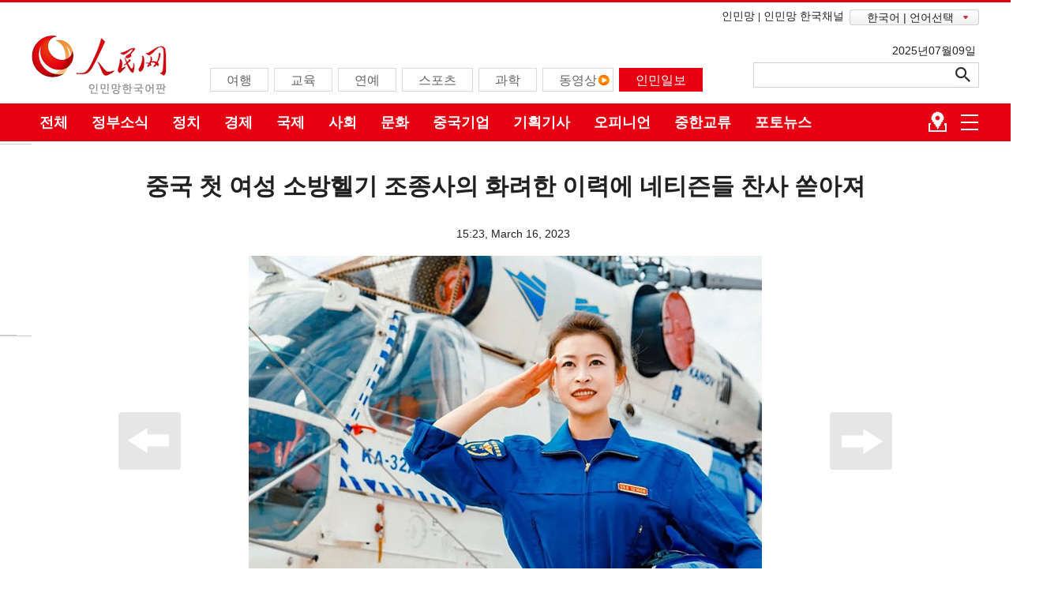

--- FILE ---
content_type: text/html
request_url: http://kr.people.com.cn/n3/2023/0316/c203281-10223429.html
body_size: 8001
content:
<!DOCTYPE html>
<html>
<head>
<meta http-equiv="content-type" content="text/html;charset=UTF-8"/>
<meta http-equiv="Content-Language" content="utf-8" />
<meta content="all" name="robots" />
<title>중국 첫 여성 소방헬기 조종사의 화려한 이력에 네티즌들 찬사 쏟아져</title>
<meta name="copyright" content="" />
<meta content="article" property="og:type" />
<meta property="og:type" content="website" />
<meta property="og:title" content="중국 첫 여성 소방헬기 조종사의 화려한 이력에 네티즌들 찬사 쏟아져" />
<meta property="og:description" content="" />
<meta property="og:url" content="https://kr.people.com.cn/" />
<meta name="twitter:card" content="summary_large_image" />
<meta name="twitter:title" content="인민망 한국어판" />
<meta name="twitter:description" content="" />
<meta name="twitter:domain" content="http://kr.people.com.cn/n3/2023/0316/c203281-10223429.html" />
<meta name="twitter:image" content="http://www.people.com.cn/NMediaFile/2023/0316/FOREIGN202303161435000035813130539.jpg" />
<meta name="twitter:site" content="@kr_people" />
<meta name="twitter:creator" content="@kr_people" />
<meta name="description" content="[인민망 한국어판 3월 16일] 중국 첫 여성 소방헬기 조종사, 민간 항공기와 경찰 항공기 조종사 복수면허 취득, 비행시간 500여 시간… 최근 한 90년대생 여성 소방헬기 조" />
<meta name="keywords" content="중국 첫 여성 소방헬기 조종사" />
<meta name="filetype" content="0" />
<meta name="publishedtype" content="1" />
<meta name="pagetype" content="1" />
<meta name="catalogs" content="F_203281" />
<meta name="contentid" content="F_10223429" />
<meta name="publishdate" content="2023-03-16" />
<meta name="author" content="F_200815" />
<meta name="source" content="Quelle：인민망  한국어판 직접취재 뉴스" />
<meta name="editor" content="F_200815">
<meta name="sourcetype" content="9">
<meta name="viewport" content="width=device-width,initial-scale=1.0,minimum-scale=1.0,maximum-scale=1.0">
<link href="/img/FOREIGN/2017/02/212784/page.css" type="text/css" rel="stylesheet" media="all" />
<link href="/img/FOREIGN/2017/02/212784/float.css" type="text/css" rel="stylesheet" media="all" />
<link href="/img/FOREIGN/2017/02/212784/d2page.css" type="text/css" rel="stylesheet" media="all" />
<!--<link href="/img/FOREIGN/2017/02/212784/page_m.css" type="text/css" rel="stylesheet" media="all" />-->
<script src="//tools.people.com.cn/libs/jquery/1.7.1/jquery-1.7.1.min.js" type="text/javascript"></script>
<!--public js-->
<script src="/img/FOREIGN/2017/02/212784/js/public.js" type="text/javascript"></script>
<script type="text/javascript">
$(document).ready(function(){
	 //获取鼠标位置
	function mousePos(e){
    var x,y;
    var e = e||window.event;
    return {
    x:e.clientX+document.body.scrollLeft+document.documentElement.scrollLeft,
    y:e.clientY+document.body.scrollTop+document.documentElement.scrollTop
    };
    };
	var pic_url = $("#picG img").eq(0).attr("src");
	$("#pic_url").attr("href",pic_url);
    //鼠标手势改变
	var G_str_widthpic = $(".pic_data").width();
	var G_str_widthpic_all = $(".pic_c").width();
	var G_str_srcpic = $(".pic_c img").attr("src");
	$("#yuantu").attr("href",G_str_srcpic);
	var next_link = $("#next").attr("href");
	var prev_link = $("#prev").attr("href");
	$(".pic_data").bind("mousemove",function(e){
	    if (mousePos(e).x<G_str_widthpic_all/2)
		 {
          $(this).addClass("cursor-left");
		  $(this).removeClass("cursor-right");
		 }else if(mousePos(e).x>G_str_widthpic_all/2){
		  $(this).addClass("cursor-right");
		 }
	});
	$(".pic_data").click(function(){
		  var className = $(this).attr("class");
		  //console.log(className);
		  if(className == "pic_data clearfix cursor-left"){
			if(prev_link!=undefined){
		      window.open(prev_link,"_self");
			}else{ 
			}
		  }
		  if(className == "pic_data clearfix cursor-right" || className == "pic_data clearfix cursor-left cursor-right"){
			if(next_link!=undefined){
		      window.open(next_link,"_self");
			}else{ 
			  //alert("已经是最后张了！！") 
			}
		  }
	 })
	 $("#prev").text("이전 페이지");
	 $("#next").text("다음 페이지");
	 $("#prev").before("<br /><br />");
	 $(".page_n a").not($("#prev")).not($("#next")).before("【");
	 $(".page_n a").not($("#prev")).not($("#next")).after("】");
})
</script>
<!--202112-->
<link href="//kr.people.com.cn/img/FOREIGN/2021/12/313186/static/css/flexible.css" type="text/css" rel="stylesheet" />
<link href="/img/FOREIGN/2021/12/313186/static/css/mobile.css" type="text/css" rel="stylesheet" media="all" />
<link href="/img/FOREIGN/2021/12/313186/static/css/mobile_2j.css" type="text/css" rel="stylesheet" media="all" />
<script src="//kr.people.com.cn/img/FOREIGN/2021/12/313186/static/js/flexible.js" type="text/javascript"></script>
</head>
<body>
<!--header-->
<div class="header">
	<div class="w1200 head_1">
		<span><a href="http://www.people.cn/" target="_blank">인민망</a>|<a href="http://korea.people.com.cn/index.html" target="_blank">인민망 한국채널</a></span>
		<div id="nav-menu">
			<ul class="menu">
				<li class="xiala">한국어 | 언어선택
				<ul class="children"><li><a href="http://www.people.com.cn/" target="_blank">중국어</a></li>
<li><a href="http://en.people.cn/" target="_blank">영어</a></li>
<li><a href="http://j.people.com.cn/" target="_blank">일본어</a></li>
<li><a href="http://french.peopledaily.com.cn/" target="_blank">프랑스어</a></li>
<li><a href="http://spanish.peopledaily.com.cn/" target="_blank">스페인어</a></li>
<li><a href="http://russian.people.com.cn/" target="_blank">러시아어</a></li>
<li><a href="http://arabic.people.com.cn/" target="_blank">아랍어</a></li>
<li><a href="http://german.people.com.cn/" target="_blank">독일어</a></li>
<li><a href="http://portuguese.people.com.cn/" target="_blank">포르투갈어</a></li>
<li><a href="http://www.swahili.people.cn/" target="_blank">스와힐리어</a></li>
<li><a href="http://www.italian.people.cn/" target="_blank">이탈리아어</a></li>
<li><a href="http://www.kaz.people.cn/" target="_blank">카자흐스탄어(키릴문자)</a></li>
<li><a href=" http://www.thai.people.cn" target="_blank">태국어</a></li>
<li style="font-size: 12px;"><a href=" http://www.malay.people.cn" target="_blank">말레이시아어</a></li>
<li><a href=" http://www.greek.people.cn" target="_blank">그리스어</a></li>
<li><a href=" http://vietnamese.people.cn" target="_blank"> 베트남어 </a></li>
<li><a href=" http://urdu.people.cn" target="_blank"> 우르두어 </a></li>
<li><a href=" http://hindi.people.cn" target="_blank"> 힌디어 </a></li></ul>
				</li>
			</ul>
		</div>
	</div>
	<div class="w1200 head_2">
		<div class="fl">
			<span><a href="http://kr.people.com.cn/" target="_blank"><img src="/img/FOREIGN/2017/02/212784/images/logo.png" alt="" /></a></span><ul><li><a href="http://kr.people.com.cn/207554/index.html" target="_blank"><font color="#636363">여행</font></a></li>
<li><a href="http://kr.people.com.cn/203095/index.html" target="_blank"><font color="#636363">교육</font></a></li>
<li><a href="http://kr.people.com.cn/204065/index.html" target="_blank"><font color="#636363">연예</font></a></li>
<li><a href="http://kr.people.com.cn/207888/index.html" target="_blank"><font color="#636363">스포츠</font></a></li>
<li><a href="http://kr.people.com.cn/207467/index.html" target="_blank"><font color="#636363">과학</font></a></li>
<li class="n5"><a href="http://kr.people.com.cn/203156/index.html" target="_blank"><font color="#636363">동영상</font></a></li>
<li class="n7" style="color: black;"><a href="http://kr.people.com.cn/203188/index1.html" target="_blank"><font color="#ffffff">인민일보</font></a></li></ul>
		</div>
		<div class="fr">
			<span>2025년07월09일&nbsp;</span>
			<div>
				<form action="//kr.people.com.cn/203404/205656/index.html" name="searchForm" id="searchForm" method="get" target="_blank">
					<input type="text" name="keywords" Id="keyword" class="bt1" placeholder="" style="height:32px;line-height:32px;">
					<input type="button" id="button" style="opacity: 0;" />
					<input type="image" id="button" src="/img/FOREIGN/2017/02/212784/images/icon3.png" style="margin-left:-9px" />
				</form>
            </div>
		</div>
	</div>
</div>
<!--mask-->
<div class="kr-mask"></div>
<!--mob-header-->
<div class="kr-header">
	<div class="kr-logo">
		<img src="/img/FOREIGN/2021/12/313186/static/images/logo.png" class="logo-img" alt="" />
		<img src="/img/FOREIGN/2021/12/313186/static/images/tit0.png" class="tit0-img" alt="" />
	</div>
	<div class="kr-nav">
		<ul class="nav-grid">
			<li class="menu"></li>
			<li class="language">
				중국어
<ul><li><a href="http://www.people.com.cn/" target="_blank">중국어</a></li>
<li><a href="http://en.people.cn/" target="_blank">영어</a></li>
<li><a href="http://j.people.com.cn/" target="_blank">일본어</a></li>
<li><a href="http://french.peopledaily.com.cn/" target="_blank">프랑스어</a></li>
<li><a href="http://spanish.peopledaily.com.cn/" target="_blank">스페인어</a></li>
<li><a href="http://russian.people.com.cn/" target="_blank">러시아어</a></li>
<li><a href="http://arabic.people.com.cn/" target="_blank">아랍어</a></li>
<li><a href="http://german.people.com.cn/" target="_blank">독일어</a></li>
<li><a href="http://portuguese.people.com.cn/" target="_blank">포르투갈어</a></li>
<li><a href="http://www.swahili.people.cn/" target="_blank">스와힐리어</a></li>
<li><a href="http://www.italian.people.cn/" target="_blank">이탈리아어</a></li>
<li><a href="http://www.kaz.people.cn/" target="_blank">카자흐스탄어(키릴문자)</a></li>
<li><a href=" http://www.thai.people.cn" target="_blank">태국어</a></li>
<li><a href=" http://www.malay.people.cn" target="_blank">말레이시아어</a></li>
<li><a href=" http://www.greek.people.cn" target="_blank">그리스어</a></li></ul>
			</li>
			<li class="nav-grid-first">
				<ul class="sidenav">
					<li class="sou">
						<form action="//kr.people.com.cn/203404/205656/index.html" name="searchForm" id="searchForm" method="get" target="_blank">
							<input type="text" name="keywords" Id="keyword" class="s1" placeholder="">
							<input type="button" id="button" class="s2" />
							<input type="image" id="button" class="s2" src="/img/FOREIGN/2021/12/313186/static/images/sou.png" />
						</form>
					</li>
					<li class="nav-items"><a href="http://kr.people.com.cn/" target="_blank"><span>홈</span></a></li>
<li class="nav-items"><a href="http://kr.people.com.cn/203278/index.html" target="_blank"><span>정치</span></a></li>
<li class="nav-items"><a href="http://kr.people.com.cn/203278/414496/index.html" target="_blank"><span>정부소식</span></a></li>
<li class="nav-items"><a href="http://kr.people.com.cn/203282/index.html" target="_blank"><span>오피니언
</span></a></li>
<li class="nav-items"><a href="http://kr.people.com.cn/203188/index.html" target="_blank"><span>인민일보 뉴스
</span></a></li>
<li class="nav-items"><a href="http://kr.people.com.cn/203156/415617/" target="_blank"><span>한국언니in베이징
</span></a></li>
<li class="nav-items"><a href="http://kr.people.com.cn/203280/index.html" target="_blank"><span>경제
</span></a></li>
<li class="nav-items"><a href="http://kr.people.com.cn/203281/index.html" target="_blank"><span>사회
</span></a></li>
<li class="nav-items"><a href="http://kr.people.com.cn/207466/index.html" target="_blank"><span>문화
</span></a></li>
<li class="nav-items"><a href="http://kr.people.com.cn/207467/index.html" target="_blank"><span>과학
</span></a></li>
<li class="nav-items"><a href="http://kr.people.com.cn/203772/index.html" target="_blank"><span>포토</span></a></li>
<li class="nav-items"><a href="http://kr.people.com.cn/203156/index.html" target="_blank"><span>동영상
</span></a></li>
<li class="nav-items"><a href="http://kr.people.com.cn/203093/index.html" target="_blank"><span>중한교류
</span></a></li>
<li class="nav-items"><a href="http://kr.people.com.cn/208140/208059/index.html" target="_blank"><span>국제
</span></a></li>
<li class="nav-items"><a href="http://kr.people.com.cn/203095/index.html" target="_blank"><span>교육
</span></a></li>
<li class="nav-items"><a href="http://kr.people.com.cn/208060/index.html" target="_blank"><span>군사
</span></a></li>
<li class="nav-items"><a href="http://kr.people.com.cn/207554/index.html" target="_blank"><span>여행
</span></a></li>
<li class="nav-items"><a href="http://kr.people.com.cn/207888/index.html" target="_blank"><span>스포츠
</span></a></li>
				</ul>
			</li>
		</ul>
		<a href="https://www.facebook.com/renminwangkorea" target="_blank"><img src="/img/FOREIGN/2021/12/313186/static/images/ico1.png" class="facebook" alt=""></a>
<a href="https://twitter.com/kr_people" target="_blank"><img src="/img/FOREIGN/2021/12/313186/static/images/ico2.png" class="twitter" alt=""></a>
<a href="https://weibo.com/u/2390107797" target="_blank"><img src="/img/FOREIGN/2021/12/313186/static/images/ico3.png" class="微博" alt=""></a>
<a href="http://kr.people.com.cn/n/2015/0819/c202991-8938680.html" target="_blank"><img src="/img/FOREIGN/2021/12/313186/static/images/ico4.png" class="微信" alt=""></a>
<a href="https://www.youtube.com/channel/UC-zvQx6Vaw9pmySkpj7toSg" target="_blank"><img src="/img/FOREIGN/2021/12/313186/static/images/ico5.png" class="youtube" alt=""></a>
<a href="https://blog.naver.com/renminwangkr " target="_blank"><img src="/img/FOREIGN/2021/12/313186/static/images/ico6.png" class="blog" alt=""></a>
	</div>
</div>

<!--nav-->
<div class="navbg clearfix">
	<div class="w1200 nav white"><a href="	
http://kr.people.com.cn/208140/index.html" target="_blank">전체</a><a href="http://kr.people.com.cn/203278/414496/index.html" target="_blank">정부소식</a><a href="http://kr.people.com.cn/203278/index.html" target="_blank">정치</a><a href="http://kr.people.com.cn/203280/index.html" target="_blank">경제</a><a href="http://kr.people.com.cn/208140/208059/index.html" target="_blank">국제</a><a href="http://kr.people.com.cn/203281/index.html" target="_blank">사회</a><a href="http://kr.people.com.cn/207466/index.html" target="_blank">문화</a><a href="http://kr.people.com.cn/203280/414198/index.html" target="_blank">중국기업</a><a href="http://kr.people.com.cn/208141/414430/index.html" target="_blank">기획기사</a><a href="http://kr.people.com.cn/203282/index.html" target="_blank">오피니언</a><a href="http://kr.people.com.cn/203093/index.html" target="_blank">중한교류</a><a href="http://kr.people.com.cn/203772/index.html" target="_blank">포토뉴스</a><span><img src="/img/FOREIGN/2017/02/212784/images/icon2.png" alt="" /></span></div>
</div>
<!--txt-->
<div class="p1_content bilingual_content clearfix">
	<h1>중국 첫 여성 소방헬기 조종사의 화려한 이력에 네티즌들 찬사 쏟아져</h1>
    <h2></h2>
    <div class="wb_2 clearfix">15:23, March 16, 2023</div>
	<div class="pic_c gq_text clearfix">
   		<div class="pic_data clearfix" id="picG">
      		<div class="left_btn"></div>
   			<div class="right_btn"></div>
    		<div style="text-align:center"><img src="/NMediaFile/2023/0316/FOREIGN202303161435000035813130539.jpg" border="0" alt="  " ><div class="text_show_img">  </div></div>
    		<div class="xianshi"></div>
   		</div>
        <div class="wb_txt clearfix"><p>
	[인민망 한국어판 3월 16일] 중국 첫 여성 소방헬기 조종사, 민간 항공기와 경찰 항공기&nbsp;조종사 복수면허 취득, 비행시간 500여 시간… 최근 한 90년대생 여성 소방헬기 조종사가 네티즌들의 관심을 끌면서 그녀의 화려한 이력에 네티즌들의 찬사가 쏟아지고 있다.</p>
<p>
	가오쑹(高嵩)은 산둥(山東)성 칭다오(靑島)시 소방구조지대 항공구조대 소속 헬기 조종사다. 가오쑹은 2016년 무장경찰대학교 화재조사학과에 입학했고, 졸업 후 칭다오 라오산(嶗山) 소방구조대에서 화재조사 업무를 담당했다. 이런 경력들로 인해 그녀는 성격이 꼼꼼하고 차분한 편이다.</p>
<p style="text-align: center;">
	<img alt="" src="/NMediaFile/2023/0316/FOREIGN202303161431000351184458858.jpg" style="width: 650px; height: 363px;" /></p>
<p>
	2018년 중국 국내에서 최초로 소방항공구조대를 신설한 칭다오시 소방구조지대는 내부에서 조종사를 선발하기 시작했다. 가오쑹은 이 소식을 듣자마자 곧장 신청했다며 “공군이었던 할아버지의 영향으로 조종사가 멋진 직업이라고 생각하고 있었고, 저도 늘 이루고 싶은 꿈이라고 생각했어요”라고 말했다.</p>
<p>
	소방헬기 조종사는 선발기준이 엄격하고 시험과목도 많다. 겹겹의 관문을 통과하고 끝까지 남은 유일한 여성인 가오쑹은 쓰촨(四川) 중국민항비행대학교에서 비행 이론을 배웠다.</p>
<p style="text-align: center;">
	<img alt="" src="/NMediaFile/2023/0316/FOREIGN202303161433000575048698668.jpg" style="width: 650px; height: 434px;" /></p>
<p>
	6개월 만에 항공역학 이론, 기상학 등 13개 전공 과정을 이수해야 했는데 복잡한 이론 지식과 강도 높은 훈련에 꼬박 6개월 동안 거의 새벽 2시가 넘어서야 잠자리에 들었다.</p>
<p>
	이론 관문을 통과하면 더 어려운 실제 조종을 해야 한다. 호버링(제자리 비행)은 가오쑹이 가장 먼저 배운 기술이자 배우느라 가장 애를 먹었던 기술이다. 거듭된 연습과 시뮬레이션을 통해 호버링 기술을 익힌 끝에 시험에 합격했다.</p>
<p style="text-align: center;">
	<img alt="" src="/NMediaFile/2023/0316/FOREIGN202303161434000113900804951.jpg" style="width: 500px; height: 750px;" /></p>
<p>
	졸업 후 가오쑹은 칭다오시 소방구조지대 항공구조대 소속 조종사의 일원으로 산불진화와 해상구조, 저공순찰 등의 임무에 투입됐으며, 지금까지 소방구조에 여러 번 참여했다.</p>
<p>
	2020년 4월 산불 진화 때 가오쑹과 동료들은 3박 4일 동안 34회 연속 이륙해 85시간 이상 비행하면서 1000여t의 물을 뿌려 마침내 화재를 진압했다. 구조 과정에서 가오쑹은 산간지역의 특수지형에서 기류 변화와 산봉우리의 고도에 따라 헬기를 수시로 조절하면서 언제 덮칠 지 모를 연기를 피할 대비를 해야 했다.</p>
<p style="text-align: center;">
	<img alt="" src="/NMediaFile/2023/0316/FOREIGN202303161434000299554794256.jpg" style="width: 500px; height: 750px;" /></p>
<p>
	가오쑹은 매 순간 조종사의 판단은 매우 중요하므로 한치의 실수도 있어서는 안 된다면서 다행히 평소에 열심히 훈련했기 때문에 임무를 잘 완수할 수 있었다고 말했다.</p>
<p>
	중국소방구조국의 첫 여성 조종사인 가오쑹은 현재 총비행시간이 500시간 이상에 달해 민간 항공기와 경찰 항공기&nbsp;조종사 복수면허를 취득했을 뿐만 아니라 네 가지 기종의 항공기를 조종할 수 있다.</p>
<p>
	가오쑹은 “현재 취득한 것은 부조종사 자격증”이라며 “더 많은 비행 경험을 쌓고 실전과 훈련에 더 많이 참여해 하루 빨리 기장으로 승진하길 바란다”고 말했다. (번역: 이인숙)</p>
<p>
	원문 출처: 인민망/자료 출처: CCTV뉴스 위챗 공식계정</p>
<p>
	<a href="http://kr.people.com.cn/203281/index.html" target="_blank"><strong>사회 뉴스 더보기</strong></a></p>
</div>
        <div class="page_n"><a href="javascript:showAd('http://www.people.com.cn/NMediaFile/2023/0316/FOREIGN202303161045000013739247294.jpg', '/n3/2023/0316/c203281-10223306.html', '/n3/2023/0316/c203281-10223429.html', '하이난 툰창, 쓴 여주 재배로 ‘달콤’해진 농촌 생활','http://wow.people.com.cn/');" id="next">下一页</a></div>
   </div>
	<div class="edit clearfix"> 출처: <a href="http://kr.people.com.cn/">인민망  한국어판</a> | (Web editor: 汪璨, 王秋雨) <span class="kr-mail">독자 제보</span></div>
	<div class="kr-mail-wrap" style="display: none;">
    <span class="kr-mail-close"></span>
    <div class="kr-mail-ts"><p>기사 제보와 오류 지적이 있을 경우 <a href="mailto:kr@people.cn">kr@people.cn</a>로 부탁드립니다.</p></div>
</div>
<style>
/* 20240112 */
.bilingual_content {
position: relative;
}
.bilingual_content .edit {
font:normal 14px/26px 'NanumBarunGothicBold', 'NanumBarunGothic', 'Malgun Gothic', '맑은 고딕', '돋움', dotum, sans-serif !important;
width:1100px !important;
	position: relative;
	font-size: 16px !important;
	color: #444 !important;
	text-align: left !important;
}
.bilingual_content p.author {
	font-size: 16px !important;
	color: #444 !important;
line-height: 1.6;
}
.kr-mail {
	float: right;
	margin-right: -70px;
	background: url(/img/FOREIGN/2017/02/212784/images/kr20241.jpg) no-repeat;
	width: 200px;
	background-size: 10% auto;
	padding-left: 20px;
	cursor: pointer;
	color: #c73420;
	font-weight: bold;
}
.kr-mail-wrap {
	position: absolute;
	z-index: 99;
	right: 0px;
	width: 380px;
	border: 1px solid #c73420;
	border-radius: 8px;
	background: #fcfcfc;
	padding-bottom: 0px;
}
.kr-mail-wrap .kr-mail-close {
	float: right;
	width: 10px;
	height: 10px;
	display: block;
	background: url(/img/FOREIGN/2017/02/212784/images/kr_close.png) no-repeat;
	background-size: 100% auto; 
	margin-right: 5px;
	margin-top: 5px;
	cursor: pointer;
}
.kr-mail-ts p {
	width: 90%;
	margin: 0 auto;
	font-size: 14px;
	margin-bottom: 0;
    padding-top: 10px;
}
</style>
<script>
//20240112 text
$(".kr-mail").click(function () {
    $(".kr-mail-wrap").show();
});
$(".kr-mail-close").click(function () {
    $(".kr-mail-wrap").hide();
});
</script>
	<p class="author"><저작권자(c) 인민망, 무단 전재-재배포, AI 학습 및 활용 금지></p>
   <!--pic-->
	<div class="p1_4 d2_3 d2_3b clearfix"><h3>최신뉴스</h3></div> 
		<ul class="d2_4 d2_4b clearfix"><li><a href="/n3/2025/0708/c207467-20337550.html" target="_blank"><img src="/NMediaFile/2025/0708/FOREIGN1751963013178SVFA5BY1YX.jpg" width="330" height="179" alt="스마트 공장 육성으로 제조업 디지털 전환 촉진"/></a><a href="/n3/2025/0708/c207467-20337550.html" target="_blank">스마트 공장 육성으로 제조업 디지털 전환 촉진</a></li>
<li><a href="/n3/2025/0708/c207467-20337445.html" target="_blank"><img src="/NMediaFile/2025/0708/FOREIGN1751960910242F1UJQGNGXM.jpg" width="330" height="179" alt="中, 첫 심우주탐사 분야 국제과학기술기구 설립"/></a><a href="/n3/2025/0708/c207467-20337445.html" target="_blank">中, 첫 심우주탐사 분야 국제과학기술기구 설립</a></li>
<li><a href="/n3/2025/0708/c208060-20337440.html" target="_blank"><img src="/NMediaFile/2025/0708/FOREIGN175195561488499M6P6XQIL.jpg" width="330" height="179" alt="中 해군 산둥함 항공모함 편대, 홍콩 방문 완료 후 출항"/></a><a href="/n3/2025/0708/c208060-20337440.html" target="_blank">中 해군 산둥함 항공모함 편대, 홍콩 방문 완료 후 출항</a></li>
<li><a href="/n3/2025/0708/c203281-20337274.html" target="_blank"><img src="/NMediaFile/2025/0708/FOREIGN17519450018551RDD6V65UN.jpg" width="330" height="179" alt="‘세계중요농업문화유산’ 지키는 네이멍구 유목민"/></a><a href="/n3/2025/0708/c203281-20337274.html" target="_blank">‘세계중요농업문화유산’ 지키는 네이멍구 유목민</a></li>
<li><a href="/n3/2025/0708/c207467-20337249.html" target="_blank"><img src="/NMediaFile/2025/0708/FOREIGN17519413150849ZAIBAWXSF.jpg" width="330" height="179" alt="세계 최대 수소충전소는 어떤 모습일까?"/></a><a href="/n3/2025/0708/c207467-20337249.html" target="_blank">세계 최대 수소충전소는 어떤 모습일까?</a></li>
<li><a href="/n3/2025/0708/c208059-20337203.html" target="_blank"><img src="/NMediaFile/2025/0708/FOREIGN1751940096965N8ASC04E9S.jpg" width="330" height="179" alt="731부대원 83분 증언 영상 처음으로 공개"/></a><a href="/n3/2025/0708/c208059-20337203.html" target="_blank">731부대원 83분 증언 영상 처음으로 공개</a></li>
<li><a href="/n3/2025/0707/c203281-20336989.html" target="_blank"><img src="/NMediaFile/2025/0707/FOREIGN175187822570309KUOSG0UO.jpg" width="330" height="179" alt="전민족 항전 발발 88주년 기념식 및 주제 전시 개막식 베이징서 개최"/></a><a href="/n3/2025/0707/c203281-20336989.html" target="_blank">전민족 항전 발발 88주년 기념식 및 주제 전시 개막식 베이징서 개최</a></li>
<li><a href="/n3/2025/0707/c207467-20336893.html" target="_blank"><img src="/NMediaFile/2025/0707/FOREIGN17518726264650DQJTLL2BP.jpg" width="330" height="179" alt="산둥, 어업-태양광 융합으로 해양 녹색자원 공유"/></a><a href="/n3/2025/0707/c207467-20336893.html" target="_blank">산둥, 어업-태양광 융합으로 해양 녹색자원 공유</a></li>
<li><a href="/n3/2025/0707/c207555-20336856.html" target="_blank"><img src="/NMediaFile/2025/0707/FOREIGN1751872729853PY3O14S4SY.jpg" width="330" height="179" alt="[포토] 상하이 레고랜드 공식 개장"/></a><a href="/n3/2025/0707/c207555-20336856.html" target="_blank">[포토] 상하이 레고랜드 공식 개장</a></li>

</ul>
</div>
<!--bottom-->
<div class="bottom clearfix"><a href="http://kr.people.com.cn/n3/2021/1206/c414238-9928864.html" target="_blank">인민망 소개</a>|<a " target="_blank"><a href="http://kr.people.com.cn/n3/2018/0521/c414238-9462373.html"target="_blank">인민망 한국어판 소개</a>|<a href="http://kr.people.com.cn/n3/2018/0521/c414238-9462375.html" target="_blank"> 피플닷컴 코리아(주) 소개</a>|<a href="#" target="_blank">웹사이트 성명</a>|<a href="#" target="_blank">광고안내</a>|<a href="#" target="_blank">기사제보</a>|<a href="#" target="_blank">제휴안내</a>|<a href="#" target="_blank">고객센터</a></div>
<!--copyright-->
<div class="w1200 copyright clearfix">
	<div class="copy_1">
		<div class="fl"><img src="/img/FOREIGN/2017/02/212784/images/logo_b.png" width="122" height="41" alt="" /></div>
		<div class="fr"><span>인민망의 모든 콘텐츠(기사)는 저작권법의 보호를 받은 바, 무단 전재, 복사, 배포 등을 금합니다.</span></div>
	</div>
</div>
<div class="copy clearfix">
	<div class="w1200">
		<div class="copy_1 copy_2">
			<div class="fl"></div>
			<div class="fr">
				<p></p>
			</div>
		</div>
	</div>
</div>
<!--fd_left-->
<div class="fd_left2j">
    <div class="left_1 clearfix">
		<a href="http://kr.people.com.cn/" class="clink">인민망 한국어판</a>&gt;&gt;<a href="http://kr.people.com.cn/203281/" class="clink">사회</a>
		<img src="/img/FOREIGN/2017/02/212784/images/d2j/icon1.gif" alt="" />
	</div>
</div>
<img src="https://counter.people.cn/d.gif?id=10223429" width=0 height=0 style="display:none;">
<!--202112-->
<script>
$(document).ready(function() {
    /*nav*/
    $('.nav-grid li.menu').on('click', function(){
        $('.kr-mask').show();
        $('.sidenav').addClass('moved');
    });
    $('.kr-mask').on('click', function(){
        $('.kr-mask').hide();
        $('.sidenav').removeClass('moved');
        $(".nav-grid li.language ul").hide("slow");
    });
    /*language*/
    $('.nav-grid li.language').on('click', function(){
        $(".nav-grid li.language ul").show("slow");
        $('.kr-mask').show();
    })
    $('.nav-grid li.language li').on('click', function(){
        $(".nav-grid li.language ul").hide("slow");
    })
	$('#searchForm').submit(function() {
        $keyword = $('#keywords');
        $keyword.val(escape(($keyword.val())));
    });
	$('#button').click(function() {
		$('#searchForm').submit();
		$('#keywords').val(unescape($('#keywords').val()));
	});
})
</script>
<script src="/img/MAIN/2013/09/113727/loadScript.js" language="javascript" type="text/javascript"></script>
<script src="/img/MAIN/2013/09/113727/AdPopup.js" language="javascript" type="text/javascript"></script>
<script src="/img/MAIN/2014/02/114133/load.js" language="javascript" type="text/javascript"></script>
<script src="//tools.people.com.cn/css/2010tianrun/webdig_test.js" language="javascript" type="text/javascript" async></script>
</body>
</html>